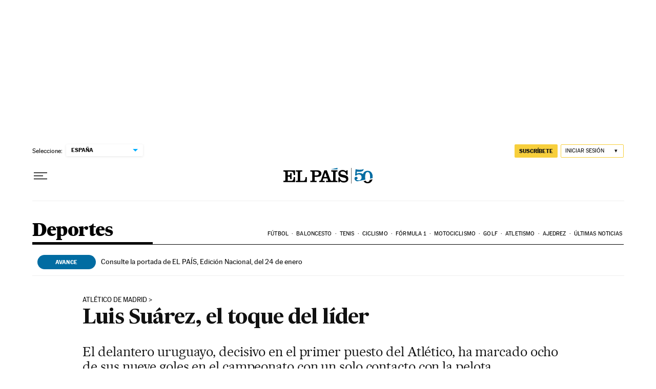

--- FILE ---
content_type: application/javascript; charset=utf-8
request_url: https://fundingchoicesmessages.google.com/f/AGSKWxWMJ3Oa-6gDroQ4B3u2oHGd8_Wx3IOzoxzEt3hQIiVwSJTPtj8RY81waIfwBFycbFaD8WVG0ahayOQEygBf6shB52jp5Tynxvep3f1OOBnxL_X6ehvfsFtkYAoNQ-AmrJWXD72_MDknkjpeeqSqKfxwsRNI3E_GjIt6Z1JakWlksoNgEBgkdQbkqZSG/_/adcash./retrad./ads.gif/rotatedads13./system/ads_
body_size: -1288
content:
window['5d26641c-72cf-479a-9016-52183d7d9956'] = true;